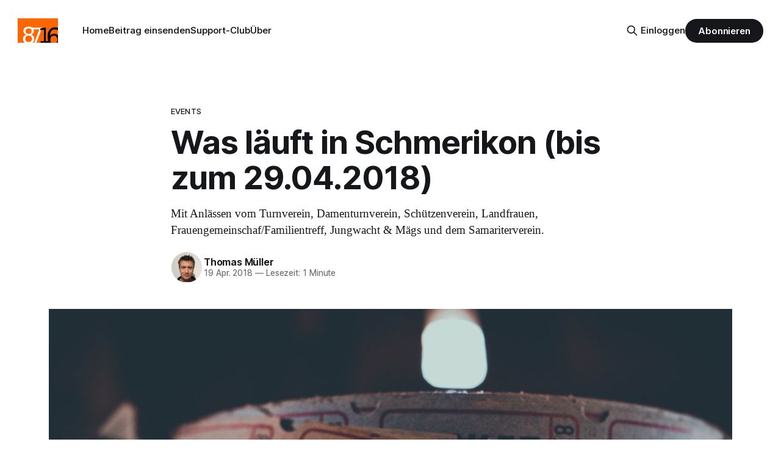

--- FILE ---
content_type: text/html; charset=utf-8
request_url: https://www.8716.ch/2018/04/19/was-lauft-in-schmerikon-bis/
body_size: 7708
content:
<!DOCTYPE html>
<html lang="de-CH">
<head>

    <title>Was läuft in Schmerikon (bis zum 29.04.2018)</title>
    <meta charset="utf-8">
    <meta name="viewport" content="width=device-width, initial-scale=1.0">
    
    <link rel="preload" as="style" href="https://www.8716.ch/assets/built/screen.css?v=a0db43f5a7">
    <link rel="preload" as="script" href="https://www.8716.ch/assets/built/source.js?v=a0db43f5a7">
    
    <link rel="preload" as="font" type="font/woff2" href="https://www.8716.ch/assets/fonts/inter-roman.woff2?v=a0db43f5a7" crossorigin="anonymous">
<style>
    @font-face {
        font-family: "Inter";
        font-style: normal;
        font-weight: 100 900;
        font-display: optional;
        src: url(https://www.8716.ch/assets/fonts/inter-roman.woff2?v=a0db43f5a7) format("woff2");
        unicode-range: U+0000-00FF, U+0131, U+0152-0153, U+02BB-02BC, U+02C6, U+02DA, U+02DC, U+0304, U+0308, U+0329, U+2000-206F, U+2074, U+20AC, U+2122, U+2191, U+2193, U+2212, U+2215, U+FEFF, U+FFFD;
    }
</style>
    <link rel="preload" as="font" type="font/woff2" href="https://www.8716.ch/assets/fonts/eb-garamond-roman.woff2?v=a0db43f5a7" crossorigin="anonymous">
<link rel="preload" as="font" type="font/woff2" href="https://www.8716.ch/assets/fonts/eb-garamond-italic.woff2?v=a0db43f5a7" crossorigin="anonymous">
<style>
    @font-face {
        font-family: "EB Garamond";
        font-style: normal;
        font-weight: 400 800;
        font-display: optional;
        src: url(https://www.8716.ch/assets/fonts/eb-garamond-roman.woff2?v=a0db43f5a7) format("woff2");
        unicode-range: U+0000-00FF, U+0131, U+0152-0153, U+02BB-02BC, U+02C6, U+02DA, U+02DC, U+0304, U+0308, U+0329, U+2000-206F, U+2074, U+20AC, U+2122, U+2191, U+2193, U+2212, U+2215, U+FEFF, U+FFFD;
    }

    @font-face {
        font-family: "EB Garamond";
        font-style: italic;
        font-weight: 400 800;
        font-display: optional;
        src: url(https://www.8716.ch/assets/fonts/eb-garamond-italic.woff2?v=a0db43f5a7) format("woff2");
        unicode-range: U+0000-00FF, U+0131, U+0152-0153, U+02BB-02BC, U+02C6, U+02DA, U+02DC, U+0304, U+0308, U+0329, U+2000-206F, U+2074, U+20AC, U+2122, U+2191, U+2193, U+2212, U+2215, U+FEFF, U+FFFD;
    }
</style>
    <link rel="stylesheet" type="text/css" href="https://www.8716.ch/assets/built/screen.css?v=a0db43f5a7">

    <style>
        :root {
            --background-color: #ffffff
        }
    </style>

    <script>
        /* The script for calculating the color contrast has been taken from
        https://gomakethings.com/dynamically-changing-the-text-color-based-on-background-color-contrast-with-vanilla-js/ */
        var accentColor = getComputedStyle(document.documentElement).getPropertyValue('--background-color');
        accentColor = accentColor.trim().slice(1);

        if (accentColor.length === 3) {
            accentColor = accentColor[0] + accentColor[0] + accentColor[1] + accentColor[1] + accentColor[2] + accentColor[2];
        }

        var r = parseInt(accentColor.substr(0, 2), 16);
        var g = parseInt(accentColor.substr(2, 2), 16);
        var b = parseInt(accentColor.substr(4, 2), 16);
        var yiq = ((r * 299) + (g * 587) + (b * 114)) / 1000;
        var textColor = (yiq >= 128) ? 'dark' : 'light';

        document.documentElement.className = `has-${textColor}-text`;
    </script>

    <meta name="description" content="Mit Anlässen vom Turnverein, Damenturnverein, Schützenverein, Landfrauen, Frauengemeinschaf/Familientreff, Jungwacht &amp; Mägs und dem Samariterverein.">
    <link rel="icon" href="https://www.8716.ch/content/images/size/w256h256/2018/08/8716-logo-quadratisch-3.png" type="image/png">
    <link rel="canonical" href="https://www.8716.ch/2018/04/19/was-lauft-in-schmerikon-bis/">
    <meta name="referrer" content="no-referrer-when-downgrade">
    
    <meta property="og:site_name" content="8716.ch Schmerikon">
    <meta property="og:type" content="article">
    <meta property="og:title" content="Was läuft in Schmerikon (bis zum 29.04.2018)">
    <meta property="og:description" content="Mit Anlässen vom Turnverein, Damenturnverein, Schützenverein, Landfrauen, Frauengemeinschaf/Familientreff, Jungwacht &amp; Mägs und dem Samariterverein.">
    <meta property="og:url" content="https://www.8716.ch/2018/04/19/was-lauft-in-schmerikon-bis/">
    <meta property="og:image" content="https://images.unsplash.com/photo-1510130315046-1e47cc196aa0?ixlib&#x3D;rb-0.3.5&amp;q&#x3D;80&amp;fm&#x3D;jpg&amp;crop&#x3D;entropy&amp;cs&#x3D;tinysrgb&amp;w&#x3D;1080&amp;fit&#x3D;max&amp;ixid&#x3D;eyJhcHBfaWQiOjExNzczfQ&amp;s&#x3D;3d250126417e380cf47c904930b9b1bc">
    <meta property="article:published_time" content="2018-04-19T05:45:46.000Z">
    <meta property="article:modified_time" content="2018-08-20T19:24:38.000Z">
    <meta property="article:tag" content="Events">
    
    <meta property="article:publisher" content="https://www.facebook.com/8716ch">
    <meta property="article:author" content="https://www.facebook.com/TilmanTrevor">
    <meta name="twitter:card" content="summary_large_image">
    <meta name="twitter:title" content="Was läuft in Schmerikon (bis zum 29.04.2018)">
    <meta name="twitter:description" content="Mit Anlässen vom Turnverein, Damenturnverein, Schützenverein, Landfrauen, Frauengemeinschaf/Familientreff, Jungwacht &amp; Mägs und dem Samariterverein.">
    <meta name="twitter:url" content="https://www.8716.ch/2018/04/19/was-lauft-in-schmerikon-bis/">
    <meta name="twitter:image" content="https://images.unsplash.com/photo-1510130315046-1e47cc196aa0?ixlib&#x3D;rb-0.3.5&amp;q&#x3D;80&amp;fm&#x3D;jpg&amp;crop&#x3D;entropy&amp;cs&#x3D;tinysrgb&amp;w&#x3D;1080&amp;fit&#x3D;max&amp;ixid&#x3D;eyJhcHBfaWQiOjExNzczfQ&amp;s&#x3D;3d250126417e380cf47c904930b9b1bc">
    <meta name="twitter:label1" content="Written by">
    <meta name="twitter:data1" content="Thomas Müller">
    <meta name="twitter:label2" content="Filed under">
    <meta name="twitter:data2" content="Events">
    <meta name="twitter:site" content="@8716ch">
    <meta property="og:image:width" content="1080">
    <meta property="og:image:height" content="720">
    
    <script type="application/ld+json">
{
    "@context": "https://schema.org",
    "@type": "Article",
    "publisher": {
        "@type": "Organization",
        "name": "8716.ch Schmerikon",
        "url": "https://www.8716.ch/",
        "logo": {
            "@type": "ImageObject",
            "url": "https://www.8716.ch/content/images/2018/08/8716.-logo.png"
        }
    },
    "author": {
        "@type": "Person",
        "name": "Thomas Müller",
        "image": {
            "@type": "ImageObject",
            "url": "https://www.8716.ch/content/images/size/w1200/2023/10/PXL_20231015_055317116.MP-1--1.jpg",
            "width": 1200,
            "height": 1179
        },
        "url": "https://www.8716.ch/author/thomas/",
        "sameAs": [
            "https://www.facebook.com/TilmanTrevor"
        ]
    },
    "headline": "Was läuft in Schmerikon (bis zum 29.04.2018)",
    "url": "https://www.8716.ch/2018/04/19/was-lauft-in-schmerikon-bis/",
    "datePublished": "2018-04-19T05:45:46.000Z",
    "dateModified": "2018-08-20T19:24:38.000Z",
    "image": {
        "@type": "ImageObject",
        "url": "https://images.unsplash.com/photo-1510130315046-1e47cc196aa0?ixlib=rb-0.3.5&q=80&fm=jpg&crop=entropy&cs=tinysrgb&w=1080&fit=max&ixid=eyJhcHBfaWQiOjExNzczfQ&s=3d250126417e380cf47c904930b9b1bc",
        "width": 1080,
        "height": 720
    },
    "keywords": "Events",
    "description": "Mit Anlässen vom Turnverein, Damenturnverein, Schützenverein, Landfrauen, Frauengemeinschaf/Familientreff, Jungwacht &amp; Mägs und dem Samariterverein.",
    "mainEntityOfPage": "https://www.8716.ch/2018/04/19/was-lauft-in-schmerikon-bis/"
}
    </script>

    <meta name="generator" content="Ghost 6.16">
    <link rel="alternate" type="application/rss+xml" title="8716.ch Schmerikon" href="https://www.8716.ch/rss/">
    <script defer src="https://cdn.jsdelivr.net/ghost/portal@~2.58/umd/portal.min.js" data-i18n="true" data-ghost="https://www.8716.ch/" data-key="cf5dc1fd723724024aaff8acac" data-api="https://8716-ch.ghost.io/ghost/api/content/" data-locale="de-CH" crossorigin="anonymous"></script><style id="gh-members-styles">.gh-post-upgrade-cta-content,
.gh-post-upgrade-cta {
    display: flex;
    flex-direction: column;
    align-items: center;
    font-family: -apple-system, BlinkMacSystemFont, 'Segoe UI', Roboto, Oxygen, Ubuntu, Cantarell, 'Open Sans', 'Helvetica Neue', sans-serif;
    text-align: center;
    width: 100%;
    color: #ffffff;
    font-size: 16px;
}

.gh-post-upgrade-cta-content {
    border-radius: 8px;
    padding: 40px 4vw;
}

.gh-post-upgrade-cta h2 {
    color: #ffffff;
    font-size: 28px;
    letter-spacing: -0.2px;
    margin: 0;
    padding: 0;
}

.gh-post-upgrade-cta p {
    margin: 20px 0 0;
    padding: 0;
}

.gh-post-upgrade-cta small {
    font-size: 16px;
    letter-spacing: -0.2px;
}

.gh-post-upgrade-cta a {
    color: #ffffff;
    cursor: pointer;
    font-weight: 500;
    box-shadow: none;
    text-decoration: underline;
}

.gh-post-upgrade-cta a:hover {
    color: #ffffff;
    opacity: 0.8;
    box-shadow: none;
    text-decoration: underline;
}

.gh-post-upgrade-cta a.gh-btn {
    display: block;
    background: #ffffff;
    text-decoration: none;
    margin: 28px 0 0;
    padding: 8px 18px;
    border-radius: 4px;
    font-size: 16px;
    font-weight: 600;
}

.gh-post-upgrade-cta a.gh-btn:hover {
    opacity: 0.92;
}</style><script async src="https://js.stripe.com/v3/"></script>
    <script defer src="https://cdn.jsdelivr.net/ghost/sodo-search@~1.8/umd/sodo-search.min.js" data-key="cf5dc1fd723724024aaff8acac" data-styles="https://cdn.jsdelivr.net/ghost/sodo-search@~1.8/umd/main.css" data-sodo-search="https://8716-ch.ghost.io/" data-locale="de-CH" crossorigin="anonymous"></script>
    
    <link href="https://www.8716.ch/webmentions/receive/" rel="webmention">
    <script defer src="/public/cards.min.js?v=a0db43f5a7"></script>
    <link rel="stylesheet" type="text/css" href="/public/cards.min.css?v=a0db43f5a7">
    <script defer src="/public/comment-counts.min.js?v=a0db43f5a7" data-ghost-comments-counts-api="https://www.8716.ch/members/api/comments/counts/"></script>
    <script defer src="/public/member-attribution.min.js?v=a0db43f5a7"></script><style>:root {--ghost-accent-color: #15171A;}</style>
    <!-- Matomo -->
<script type="text/javascript">
  var _paq = window._paq || [];
  _paq.push(['disableCookies']);
  _paq.push(['alwaysUseSendBeacon']);
  _paq.push(['enableLinkTracking']);
  _paq.push(['trackPageView']);
  (function() {
    var u="//stats.8716.ch/";
    _paq.push(['setTrackerUrl', u+'matomo.php']);
    _paq.push(['setSiteId', '1']);
    var d=document, g=d.createElement('script'), s=d.getElementsByTagName('script')[0];
    g.type='text/javascript'; g.async=true; g.defer=true; g.src=u+'matomo.js'; s.parentNode.insertBefore(g,s);
  })();
</script>
<!-- End Matomo Code -->

</head>
<body class="post-template tag-events has-serif-title has-serif-body">

<div class="gh-viewport">
    
    <header id="gh-navigation" class="gh-navigation is-left-logo gh-outer">
    <div class="gh-navigation-inner gh-inner">

        <div class="gh-navigation-brand">
            <a class="gh-navigation-logo is-title" href="https://www.8716.ch">
                    <img src="https://www.8716.ch/content/images/2018/08/8716.-logo.png" alt="8716.ch Schmerikon">
            </a>
            <button class="gh-search gh-icon-button" aria-label="Suche auf dieser Webseite" data-ghost-search>
    <svg xmlns="http://www.w3.org/2000/svg" fill="none" viewBox="0 0 24 24" stroke="currentColor" stroke-width="2" width="20" height="20"><path stroke-linecap="round" stroke-linejoin="round" d="M21 21l-6-6m2-5a7 7 0 11-14 0 7 7 0 0114 0z"></path></svg></button>
            <button class="gh-burger gh-icon-button" aria-label="Menu">
                <svg xmlns="http://www.w3.org/2000/svg" width="24" height="24" fill="currentColor" viewBox="0 0 256 256"><path d="M224,128a8,8,0,0,1-8,8H40a8,8,0,0,1,0-16H216A8,8,0,0,1,224,128ZM40,72H216a8,8,0,0,0,0-16H40a8,8,0,0,0,0,16ZM216,184H40a8,8,0,0,0,0,16H216a8,8,0,0,0,0-16Z"></path></svg>                <svg xmlns="http://www.w3.org/2000/svg" width="24" height="24" fill="currentColor" viewBox="0 0 256 256"><path d="M205.66,194.34a8,8,0,0,1-11.32,11.32L128,139.31,61.66,205.66a8,8,0,0,1-11.32-11.32L116.69,128,50.34,61.66A8,8,0,0,1,61.66,50.34L128,116.69l66.34-66.35a8,8,0,0,1,11.32,11.32L139.31,128Z"></path></svg>            </button>
        </div>

        <nav class="gh-navigation-menu">
            <ul class="nav">
    <li class="nav-home"><a href="https://www.8716.ch/">Home</a></li>
    <li class="nav-beitrag-einsenden"><a href="https://www.8716.ch/beitrag-einsenden/">Beitrag einsenden</a></li>
    <li class="nav-support-club"><a href="https://www.8716.ch/support-club/">Support-Club</a></li>
    <li class="nav-uber"><a href="https://www.8716.ch/ueber/">Über</a></li>
</ul>

        </nav>

        <div class="gh-navigation-actions">
                <button class="gh-search gh-icon-button" aria-label="Suche auf dieser Webseite" data-ghost-search>
    <svg xmlns="http://www.w3.org/2000/svg" fill="none" viewBox="0 0 24 24" stroke="currentColor" stroke-width="2" width="20" height="20"><path stroke-linecap="round" stroke-linejoin="round" d="M21 21l-6-6m2-5a7 7 0 11-14 0 7 7 0 0114 0z"></path></svg></button>
                <div class="gh-navigation-members">
                            <a href="#/portal/signin" data-portal="signin">Einloggen</a>
                                <a class="gh-button" href="#/portal/signup" data-portal="signup">Abonnieren</a>
                </div>
        </div>

    </div>
</header>

    

<main class="gh-main">

    <article class="gh-article post tag-events">

        <header class="gh-article-header gh-canvas">

                <a class="gh-article-tag" href="https://www.8716.ch/tag/events/">Events</a>
            <h1 class="gh-article-title is-title">Was läuft in Schmerikon (bis zum 29.04.2018)</h1>
                <p class="gh-article-excerpt is-body">Mit Anlässen vom Turnverein, Damenturnverein, Schützenverein, Landfrauen, Frauengemeinschaf/Familientreff, Jungwacht &amp; Mägs und dem Samariterverein.</p>

            <div class="gh-article-meta">
                <div class="gh-article-author-image instapaper_ignore">
                            <a href="/author/thomas/">
                                <img class="author-profile-image" src="/content/images/size/w160/2023/10/PXL_20231015_055317116.MP-1--1.jpg" alt="Thomas Müller">
                            </a>
                </div>
                <div class="gh-article-meta-wrapper">
                    <h4 class="gh-article-author-name"><a href="/author/thomas/">Thomas Müller</a></h4>
                    <div class="gh-article-meta-content">
                        <time class="gh-article-meta-date" datetime="2018-04-19">19 Apr. 2018</time>
                            <span class="gh-article-meta-length"><span class="bull">—</span> Lesezeit: 1 Minute</span>
                    </div>
                </div>
            </div>

                <figure class="gh-article-image">
        <img
            srcset="https://images.unsplash.com/photo-1510130315046-1e47cc196aa0?ixlib&#x3D;rb-0.3.5&amp;q&#x3D;80&amp;fm&#x3D;jpg&amp;crop&#x3D;entropy&amp;cs&#x3D;tinysrgb&amp;fit&#x3D;max&amp;ixid&#x3D;eyJhcHBfaWQiOjExNzczfQ&amp;s&#x3D;3d250126417e380cf47c904930b9b1bc&amp;w&#x3D;320 320w,
                    https://images.unsplash.com/photo-1510130315046-1e47cc196aa0?ixlib&#x3D;rb-0.3.5&amp;q&#x3D;80&amp;fm&#x3D;jpg&amp;crop&#x3D;entropy&amp;cs&#x3D;tinysrgb&amp;fit&#x3D;max&amp;ixid&#x3D;eyJhcHBfaWQiOjExNzczfQ&amp;s&#x3D;3d250126417e380cf47c904930b9b1bc&amp;w&#x3D;600 600w,
                    https://images.unsplash.com/photo-1510130315046-1e47cc196aa0?ixlib&#x3D;rb-0.3.5&amp;q&#x3D;80&amp;fm&#x3D;jpg&amp;crop&#x3D;entropy&amp;cs&#x3D;tinysrgb&amp;fit&#x3D;max&amp;ixid&#x3D;eyJhcHBfaWQiOjExNzczfQ&amp;s&#x3D;3d250126417e380cf47c904930b9b1bc&amp;w&#x3D;960 960w,
                    https://images.unsplash.com/photo-1510130315046-1e47cc196aa0?ixlib&#x3D;rb-0.3.5&amp;q&#x3D;80&amp;fm&#x3D;jpg&amp;crop&#x3D;entropy&amp;cs&#x3D;tinysrgb&amp;fit&#x3D;max&amp;ixid&#x3D;eyJhcHBfaWQiOjExNzczfQ&amp;s&#x3D;3d250126417e380cf47c904930b9b1bc&amp;w&#x3D;1200 1200w,
                    https://images.unsplash.com/photo-1510130315046-1e47cc196aa0?ixlib&#x3D;rb-0.3.5&amp;q&#x3D;80&amp;fm&#x3D;jpg&amp;crop&#x3D;entropy&amp;cs&#x3D;tinysrgb&amp;fit&#x3D;max&amp;ixid&#x3D;eyJhcHBfaWQiOjExNzczfQ&amp;s&#x3D;3d250126417e380cf47c904930b9b1bc&amp;w&#x3D;2000 2000w"
            sizes="(max-width: 1200px) 100vw, 1120px"
            src="https://images.unsplash.com/photo-1510130315046-1e47cc196aa0?ixlib&#x3D;rb-0.3.5&amp;q&#x3D;80&amp;fm&#x3D;jpg&amp;crop&#x3D;entropy&amp;cs&#x3D;tinysrgb&amp;fit&#x3D;max&amp;ixid&#x3D;eyJhcHBfaWQiOjExNzczfQ&amp;s&#x3D;3d250126417e380cf47c904930b9b1bc&amp;w&#x3D;1200"
            alt="Was läuft in Schmerikon (bis zum 29.04.2018)"
        >
    </figure>

        </header>

        <section class="gh-content gh-canvas is-body">
            <!--kg-card-begin: markdown--><ul>
<li>Die Landfrauen besuchen die <a href="http://www.schmerikon.ch/de/aktuelles/anlaesseaktuelles/welcome.php?action=showevent&event_id=3034222&ref=8716.ch">Seilerei Kislig</a> am 20. Apr. 2018 12:50 Uhr</li>
<li>Der Schützenverein führt die <a href="http://www.schmerikon.ch/de/aktuelles/anlaesseaktuelles/welcome.php?action=showevent&event_id=2670975&ref=8716.ch">1. Obligatorische Bundesübung</a> durch am 20. Apr. 2018 18:00 - 19:30 Uhr</li>
<li><a href="http://www.schmerikon.ch/de/aktuelles/anlaesseaktuelles/welcome.php?action=showevent&event_id=2735175&ref=8716.ch">Dankgottesdienst der Erstkommunikanten</a> am 22. Apr. 2018 10:30 Uhr</li>
<li>Das OK Berufsmesse lädt zum <a href="http://www.schmerikon.ch/de/aktuelles/anlaesseaktuelles/welcome.php?action=showevent&event_id=2718641&ref=8716.ch">Informationsanlass</a> am 23. Apr. 2018 19:00 Uhr</li>
<li>Die Frauengemeinschaft <a href="http://www.schmerikon.ch/de/aktuelles/anlaesseaktuelles/welcome.php?action=showevent&event_id=2734914&ref=8716.ch">besichtigt SONOVA in Stäfa</a> am 26. Apr. 2018</li>
<li>Die sagenumworbene <a href="http://www.schmerikon.ch/de/aktuelles/anlaesseaktuelles/welcome.php?action=showevent&event_id=2694170&ref=8716.ch">Disco</a> der Jungwacht &amp; Mägs findet am 27. Apr. 2018 statt</li>
<li><a href="http://www.schmerikon.ch/de/aktuelles/anlaesseaktuelles/welcome.php?action=showevent&event_id=3072715&ref=8716.ch">Schiessanlass Obligatorisch, Schmerikon</a> am 27. Apr. 2018 18:00 - 20:00 Uhr</li>
<li>TV &amp; DTV haben gemeinsames Training - <a href="http://www.schmerikon.ch/de/aktuelles/anlaesseaktuelles/welcome.php?action=showevent&event_id=3039874&ref=8716.ch">spiel+spass am fritig</a> am 27. Apr. 2018 20:00 - 21:30 Uhr in der Turnhalle Oberstufe Süd - eine gute Möglichkeit um unverbindlich mal reinzuschauen!</li>
<li><a href="http://www.schmerikon.ch/de/aktuelles/anlaesseaktuelles/welcome.php?action=showevent&event_id=2711174&ref=8716.ch">NfK +</a> am 28. Apr. 2018 (Samariterverein, Schmerikon)</li>
<li>Die Frauengemeinschaft ist am <a href="http://www.schmerikon.ch/de/aktuelles/anlaesseaktuelles/welcome.php?action=showevent&event_id=2734920&ref=8716.ch">Fischerei-Kurs</a> am 28. Apr. 2018 vormittags</li>
</ul>
<p>Gefunden auf <a href="http://www.schmerikon.ch/de/aktuelles/anlaesseaktuelles/?ref=8716.ch">schmerikon.ch &gt; Aktuelles &gt; Anlässe</a></p>
<p>Du kannst auch ganz einfach <a href="http://www.schmerikon.ch/de/aktuelles/anlaesseaktuelles/welcome.php?action=showaddevent&ref=8716.ch">einen eigenen Anlass hinzufügen</a>.</p>
<p>Bild: <a href="https://unsplash.com/@igorovsyannykov?utm_source=ghost&utm_medium=referral&utm_campaign=api-credit">@igorovsyannykov, unsplash.com</a></p>
<!--kg-card-end: markdown-->
        </section>

    </article>

        <div class="gh-comments gh-canvas">
            
        <script defer src="https://cdn.jsdelivr.net/ghost/comments-ui@~1.3/umd/comments-ui.min.js" data-locale="de-CH" data-ghost-comments="https://www.8716.ch/" data-api="https://8716-ch.ghost.io/ghost/api/content/" data-admin="https://8716-ch.ghost.io/ghost/" data-key="cf5dc1fd723724024aaff8acac" data-title="null" data-count="true" data-post-id="5ad82a42a7c8830022775bfa" data-color-scheme="auto" data-avatar-saturation="60" data-accent-color="#15171A" data-comments-enabled="all" data-publication="8716.ch Schmerikon" crossorigin="anonymous"></script>
    
        </div>

</main>


            <section class="gh-container is-grid gh-outer">
                <div class="gh-container-inner gh-inner">
                    <h2 class="gh-container-title">Lies mehr</h2>
                    <div class="gh-feed">
                            <article class="gh-card post">
    <a class="gh-card-link" href="/2026/01/31/in-wohnung-eingebrochen-und-mit-waffen-bedroht/">
            <figure class="gh-card-image">
                <img
                    srcset="/content/images/size/w160/format/webp/2026/01/1000085130.jpg 160w,
                            /content/images/size/w320/format/webp/2026/01/1000085130.jpg 320w,
                            /content/images/size/w600/format/webp/2026/01/1000085130.jpg 600w,
                            /content/images/size/w960/format/webp/2026/01/1000085130.jpg 960w,
                            /content/images/size/w1200/format/webp/2026/01/1000085130.jpg 1200w,
                            /content/images/size/w2000/format/webp/2026/01/1000085130.jpg 2000w"
                    sizes="320px"
                    src="/content/images/size/w600/2026/01/1000085130.jpg"
                    alt="In Wohnung an der  St.Gallerstrasse eingebrochen und mit Waffen bedroht"
                    loading="lazy"
                >
            </figure>
        <div class="gh-card-wrapper">
            <h3 class="gh-card-title is-title">In Wohnung an der  St.Gallerstrasse eingebrochen und mit Waffen bedroht</h3>
                <p class="gh-card-excerpt is-body">Am Freitag (30.01.2026) ist eine unbekannte Täterschaft in eine Wohnung eingebrochen. Sie bedrohte die beiden in der Wohnung anwesenden Männer mit mutmasslichen Waffen und verletzte diese. </p>
            <footer class="gh-card-meta">
<!--
             -->
                    <span class="gh-card-author">Von Medienmitteilung</span>
                    <time class="gh-card-date" datetime="2026-01-31">31 Jan. 2026</time>
                <!--
         --></footer>
        </div>
    </a>
</article>
                            <article class="gh-card post">
    <a class="gh-card-link" href="/2026/01/30/der-singkreis-verabschiedet-sich/">
            <figure class="gh-card-image">
                <img
                    srcset="/content/images/size/w160/format/webp/2026/01/Titelbild.web.jpg 160w,
                            /content/images/size/w320/format/webp/2026/01/Titelbild.web.jpg 320w,
                            /content/images/size/w600/format/webp/2026/01/Titelbild.web.jpg 600w,
                            /content/images/size/w960/format/webp/2026/01/Titelbild.web.jpg 960w,
                            /content/images/size/w1200/format/webp/2026/01/Titelbild.web.jpg 1200w,
                            /content/images/size/w2000/format/webp/2026/01/Titelbild.web.jpg 2000w"
                    sizes="320px"
                    src="/content/images/size/w600/2026/01/Titelbild.web.jpg"
                    alt="Der Singkreis verabschiedet sich"
                    loading="lazy"
                >
            </figure>
        <div class="gh-card-wrapper">
            <h3 class="gh-card-title is-title">Der Singkreis verabschiedet sich</h3>
                <p class="gh-card-excerpt is-body">Nach fast 30 Jahren verstummt eine Stimme in Schmerikon: Der Singkreis Schmerikon hat seine Auflösung beschlossen. Am Samstag, 14. März 2026 lädt der Chor um 17:00 Uhr gemeinsam mit Gastchören zum Abschiedskonzert in die Pfarrkirche ein – ein letzter Dank an sein treues Publikum.</p>
            <footer class="gh-card-meta">
<!--
             -->
                    <span class="gh-card-author">Von Eingesandt</span>
                    <time class="gh-card-date" datetime="2026-01-30">30 Jan. 2026</time>
                <!--
         --></footer>
        </div>
    </a>
</article>
                            <article class="gh-card post">
    <a class="gh-card-link" href="/2026/01/30/einladung-zur-25-jahre-jubilaumsfeier-der-svp-schmerikon/">
            <figure class="gh-card-image">
                <img
                    srcset="/content/images/size/w160/format/webp/2026/01/koeppel.jpg 160w,
                            /content/images/size/w320/format/webp/2026/01/koeppel.jpg 320w,
                            /content/images/size/w600/format/webp/2026/01/koeppel.jpg 600w,
                            /content/images/size/w960/format/webp/2026/01/koeppel.jpg 960w,
                            /content/images/size/w1200/format/webp/2026/01/koeppel.jpg 1200w,
                            /content/images/size/w2000/format/webp/2026/01/koeppel.jpg 2000w"
                    sizes="320px"
                    src="/content/images/size/w600/2026/01/koeppel.jpg"
                    alt="Einladung zur 25 Jahre-Jubiläumsfeier der SVP Schmerikon"
                    loading="lazy"
                >
            </figure>
        <div class="gh-card-wrapper">
            <h3 class="gh-card-title is-title">Einladung zur 25 Jahre-Jubiläumsfeier der SVP Schmerikon</h3>
                <p class="gh-card-excerpt is-body">Einladung zur öffentlichen 25-Jahr-Jubiläumsfeier der SVP Schmerikon am Sa, 28. März 2026, im Seehof</p>
            <footer class="gh-card-meta">
<!--
             -->
                    <span class="gh-card-author">Von Eingesandt</span>
                    <time class="gh-card-date" datetime="2026-01-30">30 Jan. 2026</time>
                <!--
         --></footer>
        </div>
    </a>
</article>
                            <article class="gh-card post">
    <a class="gh-card-link" href="/2026/01/25/ein-neuer-kapitan-fur-die-schmerkner-pontoniere/">
            <figure class="gh-card-image">
                <img
                    srcset="/content/images/size/w160/format/webp/2026/01/pontoniere-hv.web.jpg 160w,
                            /content/images/size/w320/format/webp/2026/01/pontoniere-hv.web.jpg 320w,
                            /content/images/size/w600/format/webp/2026/01/pontoniere-hv.web.jpg 600w,
                            /content/images/size/w960/format/webp/2026/01/pontoniere-hv.web.jpg 960w,
                            /content/images/size/w1200/format/webp/2026/01/pontoniere-hv.web.jpg 1200w,
                            /content/images/size/w2000/format/webp/2026/01/pontoniere-hv.web.jpg 2000w"
                    sizes="320px"
                    src="/content/images/size/w600/2026/01/pontoniere-hv.web.jpg"
                    alt="Ein neuer Kapitän für die Schmerkner Pontoniere"
                    loading="lazy"
                >
            </figure>
        <div class="gh-card-wrapper">
            <h3 class="gh-card-title is-title">Ein neuer Kapitän für die Schmerkner Pontoniere</h3>
                <p class="gh-card-excerpt is-body">Wachablösung bei den Pontonieren Schmerikon An der 110. HV übergab Werner Brunner nach 12 Jahren das Präsidium an Stefan Fritsch. Neben Ehrungen für bis zu 50 Jahre Treue feierte der Verein den Sektionssieg am EPW 2025. Zudem wurden eine neue Fahne sowie die Reise nach Malta beschlossen.</p>
            <footer class="gh-card-meta">
<!--
             -->
                    <span class="gh-card-author">Von Eingesandt</span>
                    <time class="gh-card-date" datetime="2026-01-25">25 Jan. 2026</time>
                <!--
         --></footer>
        </div>
    </a>
</article>
                    </div>
                </div>
            </section>

    
    <footer class="gh-footer gh-outer">
    <div class="gh-footer-inner gh-inner">

        <div class="gh-footer-bar">
            <span class="gh-footer-logo is-title">
                    <img src="https://www.8716.ch/content/images/2018/08/8716.-logo.png" alt="8716.ch Schmerikon">
            </span>
            <nav class="gh-footer-menu">
                
            </nav>
            <div class="gh-footer-copyright">
                Läuft mit <a href="https://ghost.org" target="_blank" rel="noopener">Ghost</a>
            </div>
        </div>

                <section class="gh-footer-signup">
                    <h2 class="gh-footer-signup-header is-title">
                        Wöchentlichen Newsletter abonnieren
                    </h2>
                    <p class="gh-footer-signup-subhead is-body">
                        Kostenlos. Jederzeit abbestellbar. 
                    </p>
                    <form class="gh-form" data-members-form>
    <input class="gh-form-input" id="footer-email" name="email" type="email" placeholder="hans.muster@beispiel.com" required data-members-email>
    <button class="gh-button" type="submit" aria-label="Subscribe">
        <span><span>Abonnieren</span> <svg xmlns="http://www.w3.org/2000/svg" width="32" height="32" fill="currentColor" viewBox="0 0 256 256"><path d="M224.49,136.49l-72,72a12,12,0,0,1-17-17L187,140H40a12,12,0,0,1,0-24H187L135.51,64.48a12,12,0,0,1,17-17l72,72A12,12,0,0,1,224.49,136.49Z"></path></svg></span>
        <svg xmlns="http://www.w3.org/2000/svg" height="24" width="24" viewBox="0 0 24 24">
    <g stroke-linecap="round" stroke-width="2" fill="currentColor" stroke="none" stroke-linejoin="round" class="nc-icon-wrapper">
        <g class="nc-loop-dots-4-24-icon-o">
            <circle cx="4" cy="12" r="3"></circle>
            <circle cx="12" cy="12" r="3"></circle>
            <circle cx="20" cy="12" r="3"></circle>
        </g>
        <style data-cap="butt">
            .nc-loop-dots-4-24-icon-o{--animation-duration:0.8s}
            .nc-loop-dots-4-24-icon-o *{opacity:.4;transform:scale(.75);animation:nc-loop-dots-4-anim var(--animation-duration) infinite}
            .nc-loop-dots-4-24-icon-o :nth-child(1){transform-origin:4px 12px;animation-delay:-.3s;animation-delay:calc(var(--animation-duration)/-2.666)}
            .nc-loop-dots-4-24-icon-o :nth-child(2){transform-origin:12px 12px;animation-delay:-.15s;animation-delay:calc(var(--animation-duration)/-5.333)}
            .nc-loop-dots-4-24-icon-o :nth-child(3){transform-origin:20px 12px}
            @keyframes nc-loop-dots-4-anim{0%,100%{opacity:.4;transform:scale(.75)}50%{opacity:1;transform:scale(1)}}
        </style>
    </g>
</svg>        <svg class="checkmark" xmlns="http://www.w3.org/2000/svg" viewBox="0 0 52 52">
    <path class="checkmark__check" fill="none" d="M14.1 27.2l7.1 7.2 16.7-16.8"/>
    <style>
        .checkmark {
            width: 40px;
            height: 40px;
            display: block;
            stroke-width: 2.5;
            stroke: currentColor;
            stroke-miterlimit: 10;
        }

        .checkmark__check {
            transform-origin: 50% 50%;
            stroke-dasharray: 48;
            stroke-dashoffset: 48;
            animation: stroke .3s cubic-bezier(0.650, 0.000, 0.450, 1.000) forwards;
        }

        @keyframes stroke {
            100% { stroke-dashoffset: 0; }
        }
    </style>
</svg>    </button>
    <p data-members-error></p>
</form>
                </section>

    </div>
</footer>
    
</div>

    <div class="pswp" tabindex="-1" role="dialog" aria-hidden="true">
    <div class="pswp__bg"></div>

    <div class="pswp__scroll-wrap">
        <div class="pswp__container">
            <div class="pswp__item"></div>
            <div class="pswp__item"></div>
            <div class="pswp__item"></div>
        </div>

        <div class="pswp__ui pswp__ui--hidden">
            <div class="pswp__top-bar">
                <div class="pswp__counter"></div>

                <button class="pswp__button pswp__button--close" title="Schliessen (ESC)"></button>
                <button class="pswp__button pswp__button--share" title="Teilen"></button>
                <button class="pswp__button pswp__button--fs" title="Vollbildanzeige"></button>
                <button class="pswp__button pswp__button--zoom" title="Zoomen"></button>

                <div class="pswp__preloader">
                    <div class="pswp__preloader__icn">
                        <div class="pswp__preloader__cut">
                            <div class="pswp__preloader__donut"></div>
                        </div>
                    </div>
                </div>
            </div>

            <div class="pswp__share-modal pswp__share-modal--hidden pswp__single-tap">
                <div class="pswp__share-tooltip"></div>
            </div>

            <button class="pswp__button pswp__button--arrow--left" title="Vorheriges Bild (Linke Pfeiltaste)"></button>
            <button class="pswp__button pswp__button--arrow--right" title="Nächstes Bild (Rechte Pfeiltaste)"></button>

            <div class="pswp__caption">
                <div class="pswp__caption__center"></div>
            </div>
        </div>
    </div>
</div>

<script src="https://www.8716.ch/assets/built/source.js?v=a0db43f5a7"></script>



</body>
</html>
